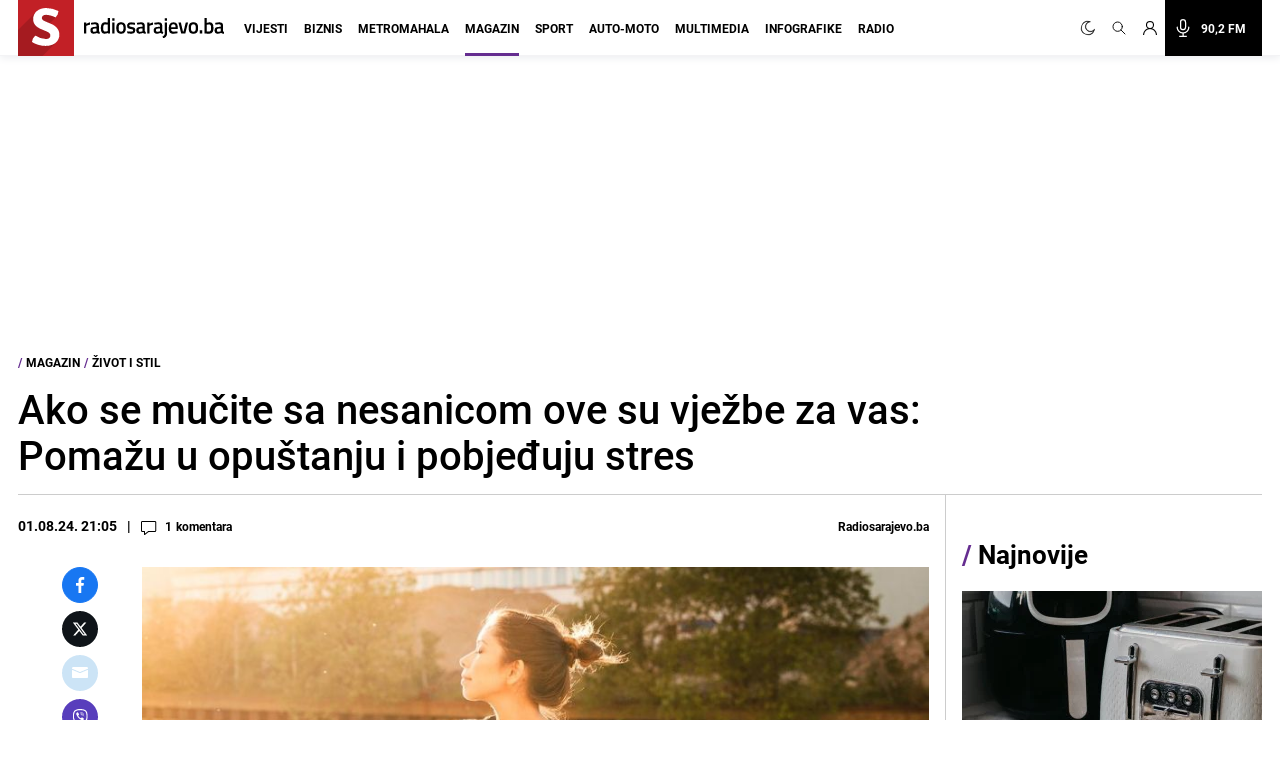

--- FILE ---
content_type: text/html; charset=utf-8
request_url: https://www.google.com/recaptcha/api2/aframe
body_size: 268
content:
<!DOCTYPE HTML><html><head><meta http-equiv="content-type" content="text/html; charset=UTF-8"></head><body><script nonce="NLngjxCGzGGnPPFXa8lf3g">/** Anti-fraud and anti-abuse applications only. See google.com/recaptcha */ try{var clients={'sodar':'https://pagead2.googlesyndication.com/pagead/sodar?'};window.addEventListener("message",function(a){try{if(a.source===window.parent){var b=JSON.parse(a.data);var c=clients[b['id']];if(c){var d=document.createElement('img');d.src=c+b['params']+'&rc='+(localStorage.getItem("rc::a")?sessionStorage.getItem("rc::b"):"");window.document.body.appendChild(d);sessionStorage.setItem("rc::e",parseInt(sessionStorage.getItem("rc::e")||0)+1);localStorage.setItem("rc::h",'1769112705008');}}}catch(b){}});window.parent.postMessage("_grecaptcha_ready", "*");}catch(b){}</script></body></html>

--- FILE ---
content_type: text/plain; charset=utf-8
request_url: https://core.iprom.net/site/getFilter?callback=ipromNS.loadSiteFilters&server=core.iprom.net&referer=https%3A%2F%2Fradiosarajevo.ba%2Fmagazin%2Fzivot-i-stil%2Fako-se-mucite-sa-nesanicom-ove-su-vjezbe-za-vas-pomazu-u-opustanju-i-pobjeduju-stres%2F555476&cookieConsent=true&cookieEnabled=true&tcf2=true&sitePath=%5B%22radiosarajevo%22%2C%22magazin%22%5D&language=en-US%40posix
body_size: 1721
content:
ipromNS.loadSiteFilters(null,{"rid":"1769112704219-24418-inkuib","restricted_zones":[],"restricted_programmatic":false,"secondary_dc_priority":0,"prebid":{"configuration_id":"1021","configuration_name":"Tujina_Radiosarajevo Desktop v 0.003","configuration_order":"95","timeout":3000,"sites":{"negative":0,"value":[{"regex":0,"url":"radiosarajevo.ba"}]},"campaign_priority":"5","adUnits":[{"code":32,"min_cpm":0.05,"dimensions":["300x250"],"mediaTypes":{"banner":{"sizes":[[300,250]]}},"bids":[{"bidder":"criteo","params":{"networkId":"8737","pubid":"110167","publisherSubId":"/3564/RadioSarajevo_32_300x250_NetworkID"}},{"bidder":"luponmedia","params":{"siteId":605,"keyId":"uid_radiosarajevo"}},{"bidder":"rubicon","params":{"accountId":"13536","siteId":"379792","zoneId":"2103764-15"}},{"bidder":"projectagora","params":{"placementId":21588896}},{"bidder":"adf","params":{"mid":363835}},{"bidder":"iprom","params":{"id":"9a100ba9e9fd143d","dimension":"300x250","priority":5}},{"bidder":"rtbhouse","params":{"publisherId":"ANfGDKW3jcDg8sCwyrPa","region":"prebid-eu"}},{"bidder":"amx","params":{"tagId":"MTUybWVkaWEuY29tLWlwcm9t","adUnitId":"RadioSarajevo_300x250_32"}},{"bidder":"adagio","params":{"organizationId":"1253","site":"radiosarajevo-ba","placement":"RadioSarajevo_32_300x250","adUnitElementId":"izone-32_0"}},{"bidder":"connectad","params":{"networkId":"47","siteId":"1013449"}},{"bidder":"richaudience","params":{"pid":"DGUpxErYNc","supplyType":"site"}},{"bidder":"setupad","params":{"placement_id":"10092","account_id":"3108"}},{"bidder":"sparteo","params":{"networkId":"ab92945b-9209-4681-b625-ba7074e85f98"}},{"bidder":"equativ","params":{"networkId":3426,"siteId":null,"pageId":null,"formatId":null}}]},{"code":35,"min_cpm":0.05,"dimensions":["300x250"],"mediaTypes":{"banner":{"sizes":[[300,250]]}},"bids":[{"bidder":"criteo","params":{"networkId":"8737","pubid":"110167","publisherSubId":"/3564/RadioSarajevo_35_300x250_NetworkID"}},{"bidder":"luponmedia","params":{"siteId":605,"keyId":"uid_radiosarajevo"}},{"bidder":"rubicon","params":{"accountId":"13536","siteId":"379792","zoneId":"2103764-15"}},{"bidder":"projectagora","params":{"placementId":21588896}},{"bidder":"adf","params":{"mid":363836}},{"bidder":"iprom","params":{"id":"9a100ba9e9fd143d","dimension":"300x250","priority":5}},{"bidder":"rtbhouse","params":{"publisherId":"ANfGDKW3jcDg8sCwyrPa","region":"prebid-eu"}},{"bidder":"amx","params":{"tagId":"MTUybWVkaWEuY29tLWlwcm9t","adUnitId":"radiosarajevo_35_300x250"}},{"bidder":"adagio","params":{"organizationId":"1253","site":"radiosarajevo-ba","placement":"RadioSarajevo_35_300x250","adUnitElementId":"izone-35_0"}},{"bidder":"connectad","params":{"networkId":"47","siteId":"1013449"}},{"bidder":"richaudience","params":{"pid":"DGUpxErYNc","supplyType":"site"}},{"bidder":"setupad","params":{"placement_id":"10092","account_id":"3108"}},{"bidder":"sparteo","params":{"networkId":"ab92945b-9209-4681-b625-ba7074e85f98"}},{"bidder":"equativ","params":{"networkId":3426,"siteId":null,"pageId":null,"formatId":null}}]},{"code":30,"min_cpm":0.05,"dimensions":["160x600","300x600"],"mediaTypes":{"banner":{"sizes":[[160,600],[300,600]]}},"bids":[{"bidder":"criteo","params":{"networkId":"8737","pubid":"110167","publisherSubId":"/3564/RadioSarajevo_30_300x600_NetworkID"}},{"bidder":"luponmedia","params":{"siteId":605,"keyId":"uid_radiosarajevo"}},{"bidder":"rubicon","params":{"accountId":"13536","siteId":"379792","zoneId":"2103764-9"}},{"bidder":"projectagora","params":{"placementId":21588899}},{"bidder":"iprom","params":{"id":"9a100ba9e9fd143d","dimension":"160x600,300x600","priority":5}},{"bidder":"rtbhouse","params":{"publisherId":"ANfGDKW3jcDg8sCwyrPa","region":"prebid-eu"}},{"bidder":"amx","params":{"tagId":"MTUybWVkaWEuY29tLWlwcm9t","adUnitId":"radiosarajevo_30_300x600"}},{"bidder":"adagio","params":{"organizationId":"1253","site":"radiosarajevo-ba","placement":"RadioSarajevo_30_300x600","adUnitElementId":"izone-30_0"}},{"bidder":"adtelligent","params":{"aid":786414}},{"bidder":"connectad","params":{"networkId":"47","siteId":"1013449"}},{"bidder":"richaudience","params":{"pid":"QSlawreyPu","supplyType":"site"}},{"bidder":"setupad","params":{"placement_id":"10092","account_id":"3108"}},{"bidder":"sparteo","params":{"networkId":"ab92945b-9209-4681-b625-ba7074e85f98"}},{"bidder":"equativ","params":{"networkId":3426,"siteId":null,"pageId":null,"formatId":null}}]},{"code":31,"min_cpm":0.05,"dimensions":["160x600","300x600"],"mediaTypes":{"banner":{"sizes":[[160,600],[300,600]]}},"bids":[{"bidder":"criteo","params":{"networkId":"8737","pubid":"110167","publisherSubId":"/3564/RadioSarajevo_31_300x600_NetworkID"}},{"bidder":"luponmedia","params":{"siteId":605,"keyId":"uid_radiosarajevo"}},{"bidder":"rubicon","params":{"accountId":"13536","siteId":"379792","zoneId":"2103764-9"}},{"bidder":"projectagora","params":{"placementId":21588899}},{"bidder":"adf","params":{"mid":448352}},{"bidder":"iprom","params":{"id":"9a100ba9e9fd143d","dimension":"160x600,300x600","priority":5}},{"bidder":"rtbhouse","params":{"publisherId":"ANfGDKW3jcDg8sCwyrPa","region":"prebid-eu"}},{"bidder":"amx","params":{"tagId":"MTUybWVkaWEuY29tLWlwcm9t","adUnitId":"radiosarajevo_31_300x600"}},{"bidder":"adagio","params":{"organizationId":"1253","site":"radiosarajevo-ba","placement":"RadioSarajevo_31_300x600","adUnitElementId":"izone-31_0"}},{"bidder":"adtelligent","params":{"aid":786414}},{"bidder":"connectad","params":{"networkId":"47","siteId":"1013449"}},{"bidder":"richaudience","params":{"pid":"QSlawreyPu","supplyType":"site"}},{"bidder":"setupad","params":{"placement_id":"10092","account_id":"3108"}},{"bidder":"sparteo","params":{"networkId":"ab92945b-9209-4681-b625-ba7074e85f98"}},{"bidder":"equativ","params":{"networkId":3426,"siteId":null,"pageId":null,"formatId":null}}]},{"code":34,"min_cpm":0.05,"dimensions":["300x250"],"mediaTypes":{"banner":{"sizes":[[300,250]]}},"bids":[{"bidder":"connectad","params":{"networkId":"47","siteId":"1032314"}},{"bidder":"criteo","params":{"networkId":"8737","pubid":"110167","publisherSubId":"/3564/RadioSarajevo_34_300x250_NetworkID"}},{"bidder":"luponmedia","params":{"siteId":605,"keyId":"uid_radiosarajevo"}},{"bidder":"rubicon","params":{"accountId":"13536","siteId":"379792","zoneId":"2103764-15"}},{"bidder":"projectagora","params":{"placementId":21588896}},{"bidder":"adf","params":{"mid":"363834"}},{"bidder":"iprom","params":{"id":"9a100ba9e9fd143d","dimension":"300x250","priority":5}},{"bidder":"rtbhouse","params":{"publisherId":"ANfGDKW3jcDg8sCwyrPa","region":"prebid-eu"}},{"bidder":"amx","params":{"tagId":"MTUybWVkaWEuY29tLWlwcm9t","adUnitId":"radiosarajevo_34_300x250"}},{"bidder":"adagio","params":{"organizationId":"1253","site":"radiosarajevo-ba","placement":"RadioSarajevo_34_300x250","adUnitElementId":"izone-34_0"}},{"bidder":"adtelligent","params":{"aid":786414}},{"bidder":"richaudience","params":{"pid":"DGUpxErYNc","supplyType":"site"}},{"bidder":"eskimi","params":{"placementId":2360}},{"bidder":"setupad","params":{"placement_id":"10092","account_id":"3108"}},{"bidder":"sparteo","params":{"networkId":"ab92945b-9209-4681-b625-ba7074e85f98"}},{"bidder":"equativ","params":{"networkId":3426,"siteId":null,"pageId":null,"formatId":null}}]},{"code":91,"min_cpm":0.05,"dimensions":["300x250"],"mediaTypes":{"banner":{"sizes":[[300,250]]}},"bids":[{"bidder":"criteo","params":{"networkId":"8737","pubid":"110167","publisherSubId":"/3564/RadioSarajevo_91_300x250_NetworkID"}},{"bidder":"luponmedia","params":{"siteId":605,"keyId":"uid_radiosarajevo"}},{"bidder":"rubicon","params":{"accountId":"13536","siteId":"379792","zoneId":"2103764-15"}},{"bidder":"projectagora","params":{"placementId":21588899}},{"bidder":"adf","params":{"mid":363837}},{"bidder":"iprom","params":{"id":"9a100ba9e9fd143d","dimension":"300x250","priority":5}},{"bidder":"rtbhouse","params":{"publisherId":"ANfGDKW3jcDg8sCwyrPa","region":"prebid-eu"}},{"bidder":"amx","params":{"tagId":"MTUybWVkaWEuY29tLWlwcm9t","adUnitId":"radiosarajevo_91_300x250"}},{"bidder":"adagio","params":{"organizationId":"1253","site":"radiosarajevo-ba","placement":"RadioSarajevo_91_300x250","adUnitElementId":"izone-91_0"}},{"bidder":"connectad","params":{"networkId":"47","siteId":"1013449"}},{"bidder":"richaudience","params":{"pid":"DGUpxErYNc","supplyType":"site"}},{"bidder":"setupad","params":{"placement_id":"10092","account_id":"3108"}},{"bidder":"sparteo","params":{"networkId":"ab92945b-9209-4681-b625-ba7074e85f98"}},{"bidder":"equativ","params":{"networkId":3426,"siteId":null,"pageId":null,"formatId":null}}]},{"code":264,"min_cpm":0.05,"dimensions":["300x250"],"mediaTypes":{"banner":{"sizes":[[300,250]]}},"bids":[{"bidder":"rubicon","params":{"accountId":"13536","siteId":"379792","zoneId":"2103764-15"}},{"bidder":"iprom","params":{"id":"9a100ba9e9fd143d","dimension":"300x250","priority":5}},{"bidder":"rtbhouse","params":{"publisherId":"ANfGDKW3jcDg8sCwyrPa","region":"prebid-eu"}},{"bidder":"amx","params":{"tagId":"MTUybWVkaWEuY29tLWlwcm9t","adUnitId":"radiosarajevo_264_300x250"}},{"bidder":"adagio","params":{"organizationId":"1253","site":"radiosarajevo-ba","placement":"RadioSarajevo_264_300x250","adUnitElementId":"izone-264_0"}},{"bidder":"connectad","params":{"networkId":"47","siteId":"1013449"}},{"bidder":"richaudience","params":{"pid":"DGUpxErYNc","supplyType":"site"}},{"bidder":"luponmedia","params":{"siteId":605,"keyId":"uid_radiosarajevo"}},{"bidder":"setupad","params":{"placement_id":"10092","account_id":"3108"}},{"bidder":"sparteo","params":{"networkId":"ab92945b-9209-4681-b625-ba7074e85f98"}},{"bidder":"equativ","params":{"networkId":3426,"siteId":null,"pageId":null,"formatId":null}},{"bidder":"criteo","params":{"networkId":"8737","pubid":"110167","publisherSubId":"/3564/RadioSarajevo_264_300x250"}},{"bidder":"rubicon","params":{"accountId":"13536","siteId":"48990","zoneId":"2103764"}},{"bidder":"richaudience","params":{"pid":"qEQxhay6RD","supplyType":"site"}},{"bidder":"luponmedia","params":{"siteId":605,"keyId":"uid_radiosarajevo"}},{"bidder":"criteo","params":{"networkId":"8737","pubid":"110167","publisherSubId":"/3564/mRadiosarajevo_264_640x480"}},{"bidder":"amx","params":{"tagId":"MTUybWVkaWEuY29tLWlwcm9t","adUnitId":"radiosarajevo_264_640x480"}},{"bidder":"rtbhouse","params":{"publisherId":"ANfGDKW3jcDg8sCwyrPa","region":"prebid-eu"}},{"bidder":"setupad","params":{"placement_id":"10092","account_id":"3108"}},{"bidder":"sparteo","params":{"networkId":"ab92945b-9209-4681-b625-ba7074e85f98"}},{"bidder":"equativ","params":{"networkId":3426,"siteId":null,"pageId":null,"formatId":null}}]},{"code":36,"min_cpm":0.05,"dimensions":["300x250","300x600","750x200","640x480"],"mediaTypes":{"banner":{"sizes":[[300,250],[300,600],[750,200],[640,480]]}},"bids":[{"bidder":"criteo","params":{"networkId":"8737","pubid":"110167","publisherSubId":"/3564/RadioSarajevo_36_300x600_NetworkID"}},{"bidder":"luponmedia","params":{"siteId":605,"keyId":"uid_radiosarajevo"}},{"bidder":"rubicon","params":{"accountId":"13536","siteId":"379792","zoneId":"2103764-15"}},{"bidder":"projectagora","params":{"placementId":21588899}},{"bidder":"iprom","params":{"id":"9a100ba9e9fd143d","dimension":"300x600","priority":5}},{"bidder":"rtbhouse","params":{"publisherId":"ANfGDKW3jcDg8sCwyrPa","region":"prebid-eu"}},{"bidder":"amx","params":{"tagId":"MTUybWVkaWEuY29tLWlwcm9t","adUnitId":"radiosarajevo_36_640x480"}},{"bidder":"adagio","params":{"organizationId":"1253","site":"radiosarajevo-ba","placement":"RadioSarajevo_36_300x600","adUnitElementId":"izone-36_0"}},{"bidder":"richaudience","params":{"pid":"DGUpxErYNc","supplyType":"site"}},{"bidder":"setupad","params":{"placement_id":"10092","account_id":"3108"}},{"bidder":"sparteo","params":{"networkId":"ab92945b-9209-4681-b625-ba7074e85f98"}},{"bidder":"equativ","params":{"networkId":3426,"siteId":null,"pageId":null,"formatId":null}}]},{"code":26,"min_cpm":0.05,"dimensions":["728x90","960x250"],"mediaTypes":{"banner":{"sizes":[[728,90],[960,250]]}},"bids":[{"bidder":"rubicon","params":{"accountId":"13536","siteId":"379792","zoneId":"2103764-2"}},{"bidder":"iprom","params":{"id":"9a100ba9e9fd143d","dimension":"728x90","priority":5}},{"bidder":"rtbhouse","params":{"publisherId":"ANfGDKW3jcDg8sCwyrPa","region":"prebid-eu"}},{"bidder":"adagio","params":{"organizationId":"1253","site":"radiosarajevo-ba","placement":"RadioSarajevo_26_728x90","adUnitElementId":"izone-26_0"}},{"bidder":"criteo","params":{"networkId":"8737","pubid":"110167","publisherSubId":"/3564/RadioSarajevo_26_970x250"}},{"bidder":"connectad","params":{"networkId":"47","siteId":"1013449"}},{"bidder":"richaudience","params":{"pid":"Fq6ShG7iqw","supplyType":"site"}},{"bidder":"luponmedia","params":{"siteId":605,"keyId":"uid_radiosarajevo"}},{"bidder":"amx","params":{"tagId":"MTUybWVkaWEuY29tLWlwcm9t","adUnitId":"radiosarajevo_26_970x250"}},{"bidder":"setupad","params":{"placement_id":"10092","account_id":"3108"}},{"bidder":"sparteo","params":{"networkId":"ab92945b-9209-4681-b625-ba7074e85f98"}},{"bidder":"equativ","params":{"networkId":3426,"siteId":null,"pageId":null,"formatId":null}}]},{"code":27,"min_cpm":0.05,"dimensions":["300x250","728x90","960x250"],"mediaTypes":{"banner":{"sizes":[[300,250],[728,90],[960,250]]}},"bids":[{"bidder":"connectad","params":{"networkId":"47","siteId":"1032310"}},{"bidder":"criteo","params":{"networkId":"8737","pubid":"110167","publisherSubId":"/3564/RadioSarajevo_27_300x250_NetworkID"}},{"bidder":"luponmedia","params":{"siteId":605,"keyId":"uid_radiosarajevo"}},{"bidder":"rubicon","params":{"accountId":"13536","siteId":"379792","zoneId":"2103764-15"}},{"bidder":"projectagora","params":{"placementId":21588896}},{"bidder":"adf","params":{"mid":363835}},{"bidder":"iprom","params":{"id":"9a100ba9e9fd143d","dimension":"300x250","priority":5}},{"bidder":"rtbhouse","params":{"publisherId":"ANfGDKW3jcDg8sCwyrPa","region":"prebid-eu"}},{"bidder":"adagio","params":{"organizationId":"1253","site":"radiosarajevo-ba","placement":"RadioSarajevo_27_300x250","adUnitElementId":"izone-27_0"}},{"bidder":"richaudience","params":{"pid":"Fq6ShG7iqw","supplyType":"site"}},{"bidder":"amx","params":{"tagId":"MTUybWVkaWEuY29tLWlwcm9t","adUnitId":"radiosarajevo_27_970x250"}},{"bidder":"setupad","params":{"placement_id":"10092","account_id":"3108"}},{"bidder":"sparteo","params":{"networkId":"ab92945b-9209-4681-b625-ba7074e85f98"}},{"bidder":"equativ","params":{"networkId":3426,"siteId":null,"pageId":null,"formatId":null}}]},{"code":28,"min_cpm":0.05,"dimensions":["300x250"],"mediaTypes":{"banner":{"sizes":[[300,250]]}},"bids":[{"bidder":"connectad","params":{"networkId":"47","siteId":"1032310"}},{"bidder":"criteo","params":{"networkId":"8737","pubid":"110167","publisherSubId":"/3564/RadioSarajevo_28_300x250_NetworkID"}},{"bidder":"luponmedia","params":{"siteId":605,"keyId":"uid_radiosarajevo"}},{"bidder":"rubicon","params":{"accountId":"13536","siteId":"379792","zoneId":"2103764-15"}},{"bidder":"projectagora","params":{"placementId":21588896}},{"bidder":"adf","params":{"mid":363835}},{"bidder":"iprom","params":{"id":"9a100ba9e9fd143d","dimension":"300x250","priority":5}},{"bidder":"rtbhouse","params":{"publisherId":"ANfGDKW3jcDg8sCwyrPa","region":"prebid-eu"}},{"bidder":"adagio","params":{"organizationId":"1253","site":"radiosarajevo-ba","placement":"RadioSarajevo_28_300x250","adUnitElementId":"izone-28_0"}},{"bidder":"richaudience","params":{"pid":"DGUpxErYNc","supplyType":"site"}},{"bidder":"amx","params":{"tagId":"MTUybWVkaWEuY29tLWlwcm9t","adUnitId":"radiosarajevo_38_300x250"}},{"bidder":"setupad","params":{"placement_id":"10092","account_id":"3108"}},{"bidder":"sparteo","params":{"networkId":"ab92945b-9209-4681-b625-ba7074e85f98"}},{"bidder":"equativ","params":{"networkId":3426,"siteId":null,"pageId":null,"formatId":null}}]},{"code":324,"min_cpm":0.05,"dimensions":["640x480"],"mediaTypes":{"banner":{"sizes":[[640,480]]}},"bids":[{"bidder":"rubicon","params":{"accountId":"13536","siteId":"379792","zoneId":"2103764"}},{"bidder":"rubicon","params":{"accountId":"13536","siteId":"59288","zoneId":"2262096"}},{"bidder":"connectad","params":{"networkId":"47","siteId":"1013449"}},{"bidder":"richaudience","params":{"pid":"qEQxhay6RD","supplyType":"site"}},{"bidder":"amx","params":{"tagId":"MTUybWVkaWEuY29tLWlwcm9t","adUnitId":"radiosarajevo_324_640x480"}},{"bidder":"rtbhouse","params":{"publisherId":"ANfGDKW3jcDg8sCwyrPa","region":"prebid-eu"}},{"bidder":"setupad","params":{"placement_id":"10092","account_id":"3108"}},{"bidder":"sparteo","params":{"networkId":"ab92945b-9209-4681-b625-ba7074e85f98"}},{"bidder":"equativ","params":{"networkId":3426,"siteId":null,"pageId":null,"formatId":null}},{"bidder":"criteo","params":{"networkId":"8737","pubid":"110167","publisherSubId":"/3564/RadioSarajevo_324"}}]},{"code":25,"min_cpm":0.05,"dimensions":["960x250","970x250"],"mediaTypes":{"banner":{"sizes":[[960,250],[970,250]]}},"bids":[{"bidder":"connectad","params":{"networkId":"47","siteId":"1032310"}},{"bidder":"criteo","params":{"networkId":"8737","pubid":"110167","publisherSubId":"/3564/RadioSarajevo_25_970x250_NetworkID"}},{"bidder":"luponmedia","params":{"siteId":605,"keyId":"uid_radiosarajevo"}},{"bidder":"rubicon","params":{"accountId":"13536","siteId":"379792","zoneId":"2103764-15"}},{"bidder":"projectagora","params":{"placementId":21588896}},{"bidder":"adf","params":{"mid":2208839}},{"bidder":"iprom","params":{"id":"9a100ba9e9fd143d","dimension":"970x250","priority":5}},{"bidder":"rtbhouse","params":{"publisherId":"ANfGDKW3jcDg8sCwyrPa","region":"prebid-eu"}},{"bidder":"adagio","params":{"organizationId":"1253","site":"radiosarajevo-ba","placement":"RadioSarajevo_25_970x250","adUnitElementId":"25_0"}},{"bidder":"richaudience","params":{"pid":"Fq6ShG7iqw","supplyType":"site"}},{"bidder":"setupad","params":{"placement_id":"10092","account_id":"3108"}},{"bidder":"sparteo","params":{"networkId":"ab92945b-9209-4681-b625-ba7074e85f98"}},{"bidder":"equativ","params":{"networkId":3426,"siteId":null,"pageId":null,"formatId":null}}]},{"code":39,"min_cpm":0.05,"dimensions":["300x250","728x90","640x480"],"mediaTypes":{"banner":{"sizes":[[300,250],[728,90],[640,480]]}},"bids":[{"bidder":"connectad","params":{"networkId":"47","siteId":"1032310"}},{"bidder":"criteo","params":{"networkId":"8737","pubid":"110167","publisherSubId":"/3564/RadioSarajevo_39_728x90_NetworkID"}},{"bidder":"luponmedia","params":{"siteId":605,"keyId":"uid_radiosarajevo"}},{"bidder":"rubicon","params":{"accountId":"13536","siteId":"379792","zoneId":"2103764-15"}},{"bidder":"projectagora","params":{"placementId":21588896}},{"bidder":"adf","params":{"mid":363835}},{"bidder":"iprom","params":{"id":"9a100ba9e9fd143d","dimension":"728x90","priority":5}},{"bidder":"rtbhouse","params":{"publisherId":"ANfGDKW3jcDg8sCwyrPa","region":"prebid-eu"}},{"bidder":"adagio","params":{"organizationId":"1253","site":"radiosarajevo-ba","placement":"RadioSarajevo_39_300x250","adUnitElementId":"39_0"}},{"bidder":"adtelligent","params":{"aid":576049}},{"bidder":"connectad","params":{"networkId":"47","siteId":"1013449"}},{"bidder":"rubicon","params":{"accountId":"13536","siteId":"379792","zoneId":"2103764"}},{"bidder":"richaudience","params":{"pid":"Fq6ShG7iqw","supplyType":"site"}},{"bidder":"amx","params":{"tagId":"MTUybWVkaWEuY29tLWlwcm9t","adUnitId":"radiosarajevo_39_640x480"}},{"bidder":"eskimi","params":[]},{"bidder":"setupad","params":{"placement_id":"10092","account_id":"3108"}},{"bidder":"sparteo","params":{"networkId":"ab92945b-9209-4681-b625-ba7074e85f98"}},{"bidder":"equativ","params":{"networkId":3426,"siteId":null,"pageId":null,"formatId":null}}]},{"code":88,"min_cpm":0.05,"dimensions":["300x250","728x90","640x480"],"mediaTypes":{"banner":{"sizes":[[300,250],[728,90],[640,480]]}},"bids":[{"bidder":"connectad","params":{"networkId":"47","siteId":"1032310"}},{"bidder":"criteo","params":{"networkId":"8737","pubid":"110167","publisherSubId":"/3564/RadioSarajevo_88_728x90_NetworkID"}},{"bidder":"luponmedia","params":{"siteId":605,"keyId":"uid_radiosarajevo"}},{"bidder":"rubicon","params":{"accountId":"13536","siteId":"379792","zoneId":"2103764-15"}},{"bidder":"projectagora","params":{"placementId":21588896}},{"bidder":"adf","params":{"mid":363835}},{"bidder":"iprom","params":{"id":"9a100ba9e9fd143d","dimension":"728x90","priority":5}},{"bidder":"rtbhouse","params":{"publisherId":"ANfGDKW3jcDg8sCwyrPa","region":"prebid-eu"}},{"bidder":"adagio","params":{"organizationId":"1253","site":"radiosarajevo-ba","placement":"RadioSarajevo_88_300x250","adUnitElementId":"izone-88_0"}},{"bidder":"connectad","params":{"networkId":"47","siteId":"1013449"}},{"bidder":"rubicon","params":{"accountId":"13536","siteId":"379792","zoneId":"2103764"}},{"bidder":"amx","params":{"tagId":"MTUybWVkaWEuY29tLWlwcm9t","adUnitId":"radiosarajevo_88_640x480"}},{"bidder":"setupad","params":{"placement_id":"10092","account_id":"3108"}},{"bidder":"sparteo","params":{"networkId":"ab92945b-9209-4681-b625-ba7074e85f98"}},{"bidder":"equativ","params":{"networkId":3426,"siteId":null,"pageId":null,"formatId":null}}]},{"code":2160,"min_cpm":0.05,"dimensions":["300x250","728x90","640x480"],"mediaTypes":{"banner":{"sizes":[[300,250],[728,90],[640,480]]}},"bids":[{"bidder":"connectad","params":{"networkId":"47","siteId":"1032310"}},{"bidder":"criteo","params":{"networkId":"8737","pubid":"110167","publisherSubId":"/3564/RadioSarajevo_2160_728x90_NetworkID"}},{"bidder":"luponmedia","params":{"siteId":605,"keyId":"uid_radiosarajevo"}},{"bidder":"rubicon","params":{"accountId":"13536","siteId":"379792","zoneId":"2103764-15"}},{"bidder":"projectagora","params":{"placementId":21588896}},{"bidder":"adf","params":{"mid":363835}},{"bidder":"iprom","params":{"id":"9a100ba9e9fd143d","dimension":"728x90","priority":5}},{"bidder":"rtbhouse","params":{"publisherId":"ANfGDKW3jcDg8sCwyrPa","region":"prebid-eu"}},{"bidder":"adagio","params":{"organizationId":"1253","site":"radiosarajevo-ba","placement":"RadioSarajevo_2160_300x250","adUnitElementId":"izone-2160_0"}},{"bidder":"connectad","params":{"networkId":"47","siteId":"1013449"}},{"bidder":"rubicon","params":{"accountId":"13536","siteId":"379792","zoneId":"2103764"}},{"bidder":"richaudience","params":{"pid":"Fq6ShG7iqw","supplyType":"site"}},{"bidder":"amx","params":{"tagId":"MTUybWVkaWEuY29tLWlwcm9t","adUnitId":"radiosarajevo_2160_640x480"}},{"bidder":"setupad","params":{"placement_id":"10092","account_id":"3108"}},{"bidder":"sparteo","params":{"networkId":"ab92945b-9209-4681-b625-ba7074e85f98"}},{"bidder":"equativ","params":{"networkId":3426,"siteId":null,"pageId":null,"formatId":null}}]}]}});

--- FILE ---
content_type: application/javascript; charset=utf-8
request_url: https://fundingchoicesmessages.google.com/f/AGSKWxU2KZPkz4vfpQsBUZSQ1ju-ThdHFOJ1e1uxHbt29u9-Y8NIgn7IIIJ0pl1_dSN0N-aN8SSkmvZDt_mtxO22ZO2n9cJlzQSkiRmLaxzk2UM9TriErBvxu0eVUPbMb3eLTAjzYRlfKMqdviYzPp4HHc17f4KJPfzKbHd612d4AWxqRbciMvPPTGNNmcuw/_/adlock300._160x300_/ad.epl?/lazy-ads@/adv_player_
body_size: -1287
content:
window['6766bb17-662f-4425-870b-6abfa149a3f1'] = true;